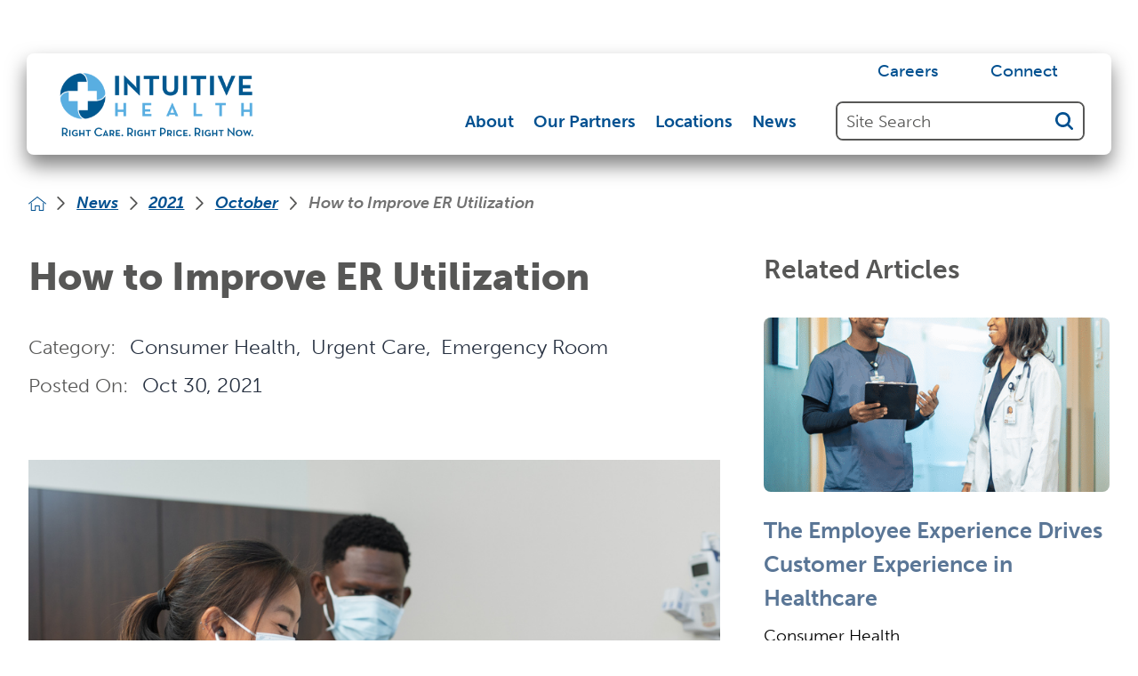

--- FILE ---
content_type: text/html; charset=utf-8
request_url: https://www.iheruc.com/news/2021/october/how-to-improve-er-utilization/
body_size: 17538
content:
<!DOCTYPE html>
<html lang="en" xml:lang="en" xmlns="http://www.w3.org/1999/xhtml" data-anim="1" data-prlx="1" data-flr="1" data-i="x37dc20xp4z" data-is="jix55c_u1nm" data-gmap="AIzaSyD9RxIAFFpAdGvsN49rqOZLQbeZ6BSLoL4" data-sa="93Lb%2FW6OLc%2BgdQLDlGJOPSkQUXLan7MtS%2BZDuUplbJ23zqOAj4yVzin43BEP%2FLx8GtX%2FVZW2tryOAfX4EI4tNPGcjdgmtEAdUNYXJyul1lx3vkPaE3ZPeNoXDErWcxZs4rdyDvXy%2FyVMJIYeZileXME7NE3bsTUcVOzfmYlf4K8pB3A0">
<head>
	<script type="text/javascript" src="/cms/includes/xfe68wggbgd.2509161620371.js" defer data-require='["j/poly","j/modernizr","j/jquery","j/jquery.ui","j/ui.touch","j/ui.wheel","j/ui.draw","j/ui.mobile","j/timezone","static","j/jquery.cookie","extensions","uri","behaviors","c/scrollbar","c/loading","m/date","form","adapter","v/jwplayer","video","a/bootstrap","svg"]'></script>
	<title>How to Improve ER Utilization - Intuitive Health</title>
	<link rel="canonical" href="https://www.iheruc.com/news/2021/october/how-to-improve-er-utilization/"/>
	<meta content="text/html; charset=utf-8" http-equiv="Content-Type"/>
	<meta content="initial-scale=1" name="viewport"/>
	<meta http-equiv="X-UA-Compatible" content="IE=edge,chrome=1"/>
	<meta name="format-detection" content="telephone=no"/>
	<meta name="description" content="Improving ER utilization means better treatment outcomes for patients and efficiency within the emergency department. With Intuitive Health's hybrid ER and urgent care model, emergent utilization is improved and adjusted based on real-time data, offering an effective health care system."/>
	<meta property="og:type" content="website"/>
	<meta property="og:site_name" content="Intuitive Health"/>
	<meta property="og:url" content="https://www.iheruc.com/news/2021/october/how-to-improve-er-utilization/"/>
	<meta property="og:image" content="https://www.iheruc.com/images/system/blog/Blog-Feature-Image.1).png"/>
	<meta name="twitter:card" content="summary_large_image"/>
	<meta name="twitter:image" content="https://www.iheruc.com/images/system/blog/Blog-Feature-Image.1).png"/>
	<meta property="article:publisher" content="https://www.facebook.com/IHeruc/"/>
	<meta name="google-site-verification" content="4gSQ33MC6V1i-QlLInPaL514NXKieFSnTRwDXLYoU74"/>
	<meta name="audio-eye-hash" content="42930e645a1051bc0355522a6857492c"/>
	<script type="text/javascript">
(function(n){var t=n.Process||{},i=function(n){var t=+n;return isNaN(t)?n:t},u=function(n){return decodeURIComponent(n.replace(/\+/g,"%20"))},h=/\{(.+?)\}/g,c=window.location.hash&&window.location.hash[1]==="~"&&!/\bSPPC=./i.test(document.cookie||""),s=[],e=null,r=null,o=null,f=null;t.Page=function(n){for(var i=n.length;i--;)c?s.push(n[i]):t.Element(document.getElementById(n[i]))};t.Delayed=function(){var n,i;for(r=null;n=s.shift();)t.Element(document.getElementById(n));try{i=new CustomEvent("process.delayed",{bubbles:!0,cancelable:!0});document.documentElement.dispatchEvent(i)}catch(u){}};t.Element=function(n){if(n)switch(n.getAttribute("data-process")){case"if":t.If(n);break;case"replace":t.Replace(n);break;default:t.Fix(n)}};t.Replace=function(n){var i,f=n.parentNode,r=document.createTextNode(t.Get(n.getAttribute("data-replace"))),u=n.firstElementChild;u&&u.getAttribute&&(i=u.getAttribute("href"))&&i.substring(0,4)==="tel:"&&(i=document.createElement("a"),i.setAttribute("href","tel:"+r.data),i.appendChild(document.createTextNode(r.data)),r=i);f.insertBefore(r,n);f.removeChild(n)};t.Fix=function(n){var r,u,i,f=n.attributes.length,e=n.childNodes.length;if(n.nodeName==="SCRIPT"){n.parentNode.removeChild(n);return}while(f--)r=n.attributes[f],r.name.substring(0,13)=="data-replace-"&&(u=r.name.substring(13),n.setAttribute(u,t.Get(r.value)),n.removeAttribute(r.name));while(e--)i=n.childNodes[e],i.nodeType===3&&i.data&&i.data.indexOf("{")>=0&&(i.data=t.Get(i.data))};t.If=function(n){for(var i,u,f,e,o=n.parentNode,s=n.attributes.length,r=undefined;s--;){i=n.attributes[s];switch(i.name){case"field":r=t.Check(n,t.Get(i.value));break;case"nofield":r=!t.Check(n,t.Get(i.value))}if(r!==undefined)break}if(r)for(u=n.childNodes,f=0,e=u.length;f<e;f++)o.insertBefore(u[0],n);o.removeChild(n)};t.Check=function(n,r){for(var u,f,e=n.attributes.length;e--;){u=n.attributes[e];switch(u.name){case"equals":return r==t.Get(u.value);case"gt":case"greaterthan":case"morethan":return i(r)>i(t.Get(u.value));case"gte":return i(r)>=i(t.Get(u.value));case"lt":case"lessthan":case"lesserthan":return i(r)<i(t.Get(u.value));case"lte":return i(r)<=i(t.Get(u.value));case"ne":case"notequals":return r!=t.Get(u.value);case"contains":return f=t.Get(u.value),r.indexOf(f>=0);case"notcontains":return f=t.Get(u.value),!r.indexOf(f>=0);case"in":return f=t.Get(u.value),t.InArray(r,(""+f).split(","));case"notin":return f=t.Get(u.value),!t.InArray(r,(""+f).split(","));case"between":return f=t.Get(u.value).Split(","),f.length==2&&i(r)>=i(f[0])&&i(r)<=i(f[1])?!0:!1}}return!!r};t.InArray=function(n,t){for(var i=t.length;i--;)if(t[i]==n)return!0;return!1};t.Get=function(n){return n.replace(h,function(n,i){var r=i.split("/"),f=r.shift();return t.Data(f.split(":"),0,r[0])||u(r.shift()||"")})};t.Data=function(n,i,r){var u;switch(n[i].toLowerCase()){case"f":return t.Format(n[i+1],n,i+2,r);case"if":return t.Data(n,i+1)?n.pop():"";case"ifno":case"ifnot":return t.Data(n,i+1)?"":n.pop();case"q":case"querystring":return t.Query(n[i+1])||"";case"session":case"cookie":return t.Cookie(n[i+1])||"";case"number":return t.Number(n[i+1],r)||"";case"request":return u=t.Cookie("RWQ")||window.location.search,u&&u[0]==="?"&&n[i+1]&&n[i+1][0]!="?"&&(u=u.substr(1)),u;case"u":return t.UserData(n[i+1])||"";default:return""}};t.Format=function(n,i,r,u){var h,f,s,e,o;if(!n||r>i.length-1)return"";if(h=null,f=null,n=n.toLowerCase(),e=0,n=="binary")e=2;else if(r+1<i.length)switch(n){case"p":case"phone":case"p2":case"phone2":case"p3":case"phone3":i[r].indexOf("0")>=0&&(f=i[r],e=1);break;default:s=parseInt(i[r]);isNaN(s)||(h=s,e=1)}o=t.Data(i,r+e,u);switch(n){case"p":case"phone":return t.Phone(""+o,f);case"p2":case"phone2":return t.Phone(""+o,f||"000.000.0000");case"p3":case"phone3":return t.Phone(""+o,f||"000-000-0000");case"tel":return t.Phone(""+o,f||"0000000000")}};t.Phone=function(n,t){var u,i,f,r;if(!n)return"";if(u=n.replace(/\D+/g,""),u.length<10)return n;for(i=(t||"(000) 000-0000").split(""),f=0,r=0;r<i.length;r++)i[r]=="0"&&(f<u.length?i[r]=u[f++]:(i.splice(r,1),r--));return f==10&&u.length>10&&i.push(" x"+u.substring(10)),i.join("")};t.Query=function(n){var r,f,o,i,s;if(!e)for(e={},r=t.Cookie("RWQ")||window.location.search,f=r?r.substring(1).split("&"):[],o=f.length;o--;)i=f[o].split("="),s=u(i.shift()).toLowerCase(),e[s]=i.length?u(i.join("=")):null;return e[n.toLowerCase()]};t.Cookie=function(n){var f,i,o,e,t;if(!r)for(r={},f=document.cookie?document.cookie.split("; "):[],i=f.length;i--;){o=f[i].split("=");e=u(o.shift()).toLowerCase();t=o.join("=");switch(t[0]){case"#":r[e]=+t.substring(1);break;case":":r[e]=new Date(+t.substring(1));break;case"!":r[e]=t==="!!";break;case"'":r[e]=u(t.substring(1));break;default:r[e]=u(t)}}for(f=n.split("|"),i=0;i<f.length;i++)if(t=r[f[i].toLowerCase()],t)return t;return""};t.UserData=function(n){switch(n){case"DisplayName":return t.Cookie("U_DisplayName")||"";case"TimeOfDay":var r=new Date,i=r.getHours();return i>=17||i<5?"Evening":i<12?"Morning":"Afternoon"}};t.Number=function(n,i){var s,u,r,e;if(!i)return i;if(!o)for(o={},s=(t.Cookie("PHMAP")||"").split(","),e=0;e<s.length;e++)u=(s[e]||"").split("="),u.length===2&&(o[u[0]]=u[1]);return r=o[i],r&&r!=="0"||(r=i),f||(f={}),f[r]=1,r};t.Phones=function(){var n,t;if(f){n=[];for(t in f)f.hasOwnProperty(t)&&n.push(t);return n.join("|")}return null};n.Process=t;document.documentElement&&(document.documentElement.clientWidth<=1280||(t.Cookie("pref")&1)==1)&&(document.documentElement.className+=" minimize")})(this);
(function(n){window.rrequire||n(window)})(function(n){function b(i,r,u,f){var h,b,e,a,g,o,nt=(new Date).getTime(),p,c,l,w;if(((!s||nt-s>1e3)&&(st(),s=nt),!t[i])&&(h=k(i,f),h.length)){switch(h[0]){case"/common/js/j/jquery.js":case"/common/js/j/jquery.1.x.js":case"/common/js/j/jquery.2.x.js":h[0]=n.Modernizr&&n.Modernizr.canvas?"/common/js/j/jquery.2.x.js":"/common/js/j/jquery.1.x.js"}if(d(h),f==="css"?(e=n.document.createElement("link"),e.setAttribute("type","text/css"),e.setAttribute("rel","stylesheet"),a="href"):(e=n.document.createElement("script"),e.setAttribute("type","text/javascript"),e.setAttribute("async","async"),a="src",g=h.length<2||i[0]==="/"),i.indexOf("j/jquery")>=0)try{throw new Error("Jquery Require "+i);}catch(tt){for(console.log(tt.stack),p=[],c=arguments;c;)l=[],l.push.apply(l,c),p.push(l),w=c.callee.caller,c=w&&w.arguments;console.log(JSON.stringify(p))}o=h[0];o.substring(0,8)==="/common/"?o=v+o:o.substring(0,5)===rt&&(o=y+o);ot(e,i,f,g);e.setAttribute(a,o);b=n.document.head||n.document.body;b.appendChild(e)}}function ot(t,i,r,e){var s=function(){e?(n.register(i),l()):r==="css"&&(f[i]=!0,l())},o=function(){r==="js"&&console.log('error - "'+i+'" could not be loaded, rrequire will not fire.')};t.addEventListener?(t.addEventListener("load",s,!1),t.addEventListener("error",o,!1)):t.onload=t.onreadystatechange=function(n,r){var f=t.readyState;if(r||!f||/loaded|complete/.test(f)){if(f==="loaded"&&(t.children,t.readyState==="loading"&&(f="error")),t.onload=t.onreadystatechange=null,t=null,e&&f!=="error"){setTimeout(function(){var n=u[i];!n||n()?s():o();s=null;o=null},1);return}f==="error"?o():s();o=null;sucess=null}}}function st(){for(var t,r,u,i=document.querySelectorAll("script[src]"),n=0;n<i.length;n++)t=i[n],r=t.getAttribute("src"),u=t.getAttribute("data-require"),c(r,u,"js");for(i=document.querySelectorAll("link[rel='stylesheet'][href]"),n=0;n<i.length;n++)t=i[n],r=t.getAttribute("href"),u=t.getAttribute("data-require"),c(r,u,"css")}function k(t,i){var r=[];if(!t)return r;if(t.indexOf(n.location.origin)===0&&(t=t.substring(n.location.origin.length)),m=et.exec(t)){if(m[1])return r.push(t),r;if(m[2])return r.push(n.location.protocol+t),r;(m=/(.+?)\.\d{13}(\.\w{2,12})$/.exec(t))&&(t=m[1]+m[2]);r.push(t);(m=/^\/(common|cms)\/(admin\/|js\/|css\/)?(.+?)(\.js|\.css)$/.exec(t))&&(t=m[1]==="cms"?m[1]+"/"+(m[2]||"")+m[3]:m[2]==="admin/"?m[2]+m[3]:m[3],r.push(t))}else/^cms\//.test(t)?r.push("/"+t+"."+i):/^admin\//.test(t)?r.push("/common/"+t+"."+i):i==="js"?r.push("/common/js/"+t+"."+i):i==="css"&&r.push("/common/css/"+t+"."+i),r.push(t);return r}function c(n,i,r){var f,u;if(n&&!t[n]&&(f=k(n,r),d(f),i)){try{arr=it(i)}catch(e){return}for(len=arr&&arr.length,u=0;u<len;u++)c(arr[u],null,r)}}function d(n,i){for(var r,u=0;u<n.length;u++){r=n[u];switch(r){case"j/jquery":case"j/jquery.1.x":case"j/jquery.2.x":case"j/jquery.3.x":t["j/jquery"]=!0;t["j/jquery.1.x"]=!0;t["j/jquery.2.x"]=!0;t["j/jquery.3.x"]=!0;t["/common/js/j/jquery.js"]=!0;t["/common/js/j/jquery.1.x.js"]=!0;t["/common/js/j/jquery.2.x.js"]=!0;t["/common/js/j/jquery.3.x.js"]=!0;break;case"cms":case"cms-5":i==="css"?(t.cms=!0,t["cms-5"]=!0,t["/common/css/cms.css"]=!0,t["/common/css/cms-5.css"]=!0):t[r]=!0;break;default:t[r]=!0}}}function g(n){for(var t,i=n.length;i--;)if(t=n[i],t&&!f[t])return!1;return!0}function ht(){var t,n=r.length;for(e&&(clearTimeout(e),e=0);n--;)t=r[n],t[2]===!0&&r.splice(n,1);r.length===0&&document.documentElement.classList&&document.documentElement.classList.remove("requiring")}function l(){for(var t,i=0,u=r.length;i<u;)(t=r[i++],t[2]!==!0)&&g(t[0])&&(t[2]=!0,t[1](n.jQuery,n),e&&clearTimeout(e),e=setTimeout(ht,1))}function nt(n){var t;if(n){if(typeof n=="string")return[n.toLowerCase()];if(Array.isArray(n)){for(t=n.length;t--;)n[t]=(""+(n[t]||"")).toLowerCase();return n}return null}return null}function tt(n,t){for(var i,r,u=0;u<n.length;u++)if(i=h[n[u]],i){for(n.splice(u,1),u--,r=i[0].length;r--;)n.push(i[0][r]);if(i[1]&&t)for(r=i[1].length;r--;)t.push(i[1][r])}t&&t.length&&tt(t)}function ct(t){var r=0,i=function(){if(n.google&&n.google.maps)n.register(t);else if(++r>20)throw new Error("Unable to load google maps api script.");else setTimeout(i,250)};setTimeout(i,250)}var it=function(n,t){return(window.JSON2||JSON).parse(n,t)},i="/",o=".",a=":",v=i+i+"www.scorpioncms.com",rt=i+"cms"+i,y=i+i+window.location.host,f={},t={},r=[],e=0,p=document&&document.documentElement&&document.documentElement.getAttribute("data-gmap"),ut=p&&"&key="+p,w=Object.prototype,lt=w.toString,ft=w.hasOwnProperty,h={jquery:[["j/jquery","j/jquery.ui"]],behavior:[["behaviors"],["cms-behave"]],googlemap:[["https"+a+i+i+"maps.googleapis.com/maps/api/js?v=3&libraries=places&callback=registermap"+(ut||"")]],map:[["m/gmap"]],loading:[["c/loading2"],["cms-5"]],jwplayer:[[i+"common/js/v/jwplayer"+o+"js"]],tools:[["jquery","behavior","extensions","uri","chart","c/cms","c/scrollbar","loading","form"],["cms-tools","opensans"]],opensans:[["https"+a+i+i+"fonts.googleapis.com/css?family=Open+Sans:300,400italic,400,600,700|Montserrat:400,700"]],ckeditor:[[o+o+i+"ckeditor/ckeditor"]],ck:[["admin/ck/ckeditor"]],ace:[[i+i+"cdnjs.cloudflare.com/ajax/libs/ace/1.4.11/ace"+o+"js"]],weather:[["m/weather"]],cookie:[["j/jquery.cookie"]],form2:[["admin/js/form","admin/js/poly"]]},u={"j/jquery":function(){return!!n.jQuery},"j/jquery.1.x":function(){return!!n.jQuery},"j/jquery.2.x":function(){return!!n.jQuery},"j/jquery.3.x":function(){return!!n.jQuery},"j/jquery.ui":function(){return!!(n.jQuery&&n.jQuery.widget)},"j/jquery.cookie":function(){return!!(n.jQuery&&n.jQuery.cookie)},"j/poly":function(){return!!(n.Element&&n.Element.prototype&&n.Element.prototype.scrollIntoViewport)},googlemap:function(){return!!(n.google&&n.google.maps)},jwplayer:function(){return!!n.jwplayer},ckeditor:function(){return!!n.CKEDITOR},ace:function(){return!!n.ace},weather:function(){return!!(n.jQuery&&n.jQuery.weather)}},et=/^(https?:)?(\/\/([\w\-\.]+))?(\/.+)/i,s;(function(){var n;for(var t in u)ft.call(u,t)&&(n=h[t],n&&n[0]&&n[0][0]&&(u[n[0][0]]=u[t]))})();Array.isArray||(Array.isArray=function(n){return Object.prototype.toString.call(n)==="[object Array]"});Function.isFunction||(Function.isFunction=function(n){return Object.prototype.toString.call(n)==="[object Function]"});s=null;n.registerLoading=function(n){t[n]=!0};n.register=function(n){n&&typeof n=="string"&&(t[n]=!0,f[n]=!0,l())};n.registermap=function(){var n=h.googlemap[0][0];register(n)};n.rrequire=function(i,e,o){var a,h,v,c,s,y,l;if(i=nt(i),i){for(Function.isFunction(o)&&(a=o,o=e,e=a,a=null),o=nt(o),o||(o=[]),tt(i,o),h=i.length,v=!0;h--;)if((c=i[h],c)&&(s=c.toLowerCase(),!f[s])){if(y=u[s],y&&y()){f[s]=!0;continue}if(v=!1,!t[s]){if(s.indexOf("maps.googleapis.com")!==-1&&document.querySelector("script[src*='maps.googleapis.com']")){ct(s);continue}b(c,"script","src","js")}}for(h=0;h<o.length;)(l=o[h],l)&&(s=l.toLowerCase(),f[s]||b(l,"link","href","css"),h++);Function.isFunction(e)&&(v||g(i)?e(n.jQuery,n):r.push([i,e,!1]))}};n.rrequire.setBase=function(n){v=n};n.rrequire.setHost=function(n){y=n};n.rrequire.setDetect=function(n,t){n&&typeof n=="string"&&Function.isFunction(t)&&(u[n]=t)};n.rrequire.getLoading=function(){var n=Object.keys(t);return n.sort(),console.log(JSON.stringify(n,null,"\t"))};n.require||(n.require=n.rrequire)});
</script>
	<link rel="stylesheet" type="text/css" href="/cms/includes/dox2u_ywtkx.2412171244524.css" data-require='["cms","cms-behave"]'/>
	<script>(function(){
var cook = /(?:^|\b)COOK=(.+?)(?:$|;)/.exec( document.cookie )?.[1];
var analytics;
var marketing;
if(cook==='YES'){analytics=true;marketing=true;}
else if(cook==='NO!'){analytics=false;marketing=false;}
else if(cook==='ANALYTICS'){analytics=true;marketing=false;}
else if(cook==='MARKETING'){analytics=false;marketing=true;}
else{analytics=true;marketing=navigator.globalPrivacyControl||window.doNotSell?false:true;}
window.$consentState={analytics,marketing};
})();</script>
<script type="module" src="/common/usc/p/manage-cookies.js"></script>
</head>
<body style="opacity:0" class="how-to-improve-er-utilization-page news-branch sub system" data-config="_hxwu3xh.gwu\rpzeugrh.9vs\t95n07ss.vtw\f96p54cg.j4k" data-id="18183741" data-s="35" data-i="385624" data-p="132" data-fk="1352847">
<header id="HeaderZone"><div class="access-options access-menu v1" id="AccessibilityOptionsQS" universal_="true">
	
	
	<div class="access-btn open-btn flex-middle-center" title="Open the accessibility options menu"><svg viewBox="0 0 36 36"><path d="M3.37 27.6L32.63 27.6C34.516 27.6 36 29.05 36 30.8C36 32.55 34.474 34 32.63 34L3.37 34C1.484 34 0 32.55 0 30.8C0 29.05 1.528 27.6 3.37 27.6ZM3.37 14.8L23.64 14.8C25.528 14.8 27.012 16.25 27.012 18C27.012 19.75 25.528 21.2 23.64 21.2L3.37 21.2C1.484 21.2 0 19.75 0 18C0 16.25 1.528 14.8 3.37 14.8ZM32.676 8.4L3.37 8.4C1.484 8.4 0 6.95 0 5.2C0 3.45 1.526 2 3.37 2L32.63 2C34.516 2 36 3.45 36 5.2C36 6.95 34.516 8.4 32.676 8.4L32.676 8.4Z"></path></svg> <span>Open Accessibility Menu</span></div>
	<div class="flex-middle-between top-info">
		<svg class="accessibility" viewBox="0 0 36 36"><path d="M502.7 0a84.3 84.3 0 1 1-84.3 84.3A84.6 84.6 114.1 0 1 502.7 0ZM868.6 272.7L617.5 304.2v251.4L739.2 960.7a47.2 47.2 0 0 1-34.4 57.6A46.7 46.7 114.1 0 1 647.9 987.4L522.5 616.5H484.3L369.5 993.8a47 47 0 0 1-61.6 26.7a49.1 49.1 0 0 1-29.6-61.9L383.7 560.4V304.2L152.3 272.7A41.9 41.9 114.1 0 1 114.1 226.3A43.8 43.8 114.1 0 1 161.4 186.8L442.4 210.8h123.3L865.1 186.8a43.2 43.2 0 0 1 3.5 86.5Z"></path></svg>
	</div>
	<ul>
		<li>
			<button class="flex-" data-action="content"><svg viewBox="0 0 36 36"><path d="M12.706 23.824L12.706 20.647L36 20.647L36 23.824L12.706 23.824ZM0 12.177L36 12.177L36 15.353L0 15.353L0 12.177ZM27.529 3.706L36 3.706L36 6.882L27.529 6.882L27.529 3.706ZM0 3.706L23.294 3.706L23.294 6.882L0 6.882L0 3.706ZM8.471 23.824L0 23.824L0 20.647L8.471 20.647L8.471 23.824ZM19.059 32.294L0 32.294L0 29.118L19.059 29.118L19.059 32.294Z"></path></svg> Skip to Content</button>
		</li>
		<li>
			<button class="flex-" data-action="menu"><svg viewBox="0 0 36 36"><path d="M7.412 31.235L7.412 28.059L36 28.059L36 31.235L7.412 31.235ZM7.412 16.412L36 16.412L36 19.588L7.412 19.588L7.412 16.412ZM7.412 4.764L36 4.764L36 7.941L7.412 7.941L7.412 4.764ZM0 28.059L4.235 28.059L4.235 31.235L0 31.235L0 28.059ZM0 16.412L4.235 16.412L4.235 19.588L0 19.588L0 16.412ZM0 4.764L4.235 4.764L4.235 7.941L0 7.941L0 4.764Z"></path></svg> Skip to Menu</button>
		</li>
		<li>
			<button class="flex-" data-action="largeText"><svg viewBox="0 0 36 36"><path d="M31.2 17.404L31.2 12.604L28.8 12.604L28.8 17.404L24 17.404L24 19.804L28.8 19.804L28.8 24.604L31.2 24.604L31.2 19.804L36 19.804L36 17.404L31.2 17.404ZM26.4 1.804L0.01 1.796L0 5.404L10.8 5.404L10.8 34.204L14.4 34.204L14.4 5.404L26.4 5.404L26.4 1.804Z"></path></svg> Increase Text Size</button>
		</li>
		<li>
			<button class="flex- clear-btn" data-action="clear">Clear All <svg viewBox="0 0 36 36"><path d="M21.179 14.82L21.179 29.644L23.297 29.644L23.297 14.82L21.179 14.82ZM16.939 14.828L16.939 29.653L19.057 29.653L19.057 14.828L16.939 14.828ZM12.706 14.82L12.706 29.644L14.823 29.644L14.823 14.82L12.706 14.82ZM8.468 10.587L27.53 10.587L27.53 33.88L8.468 33.88L8.468 10.587ZM6.35 6.351L29.65 6.351L29.65 8.473L28.699 8.473C28.663 8.471 28.627 8.469 28.591 8.469L7.409 8.469C7.373 8.469 7.337 8.471 7.301 8.473L6.35 8.473L6.35 6.351ZM12.706 2.118L23.297 2.118L23.294 4.233L12.706 4.233L12.706 2.118ZM11.645 0C11.365 0 11.096 0.11 10.897 0.309C10.696 0.508 10.588 0.779 10.588 1.061L10.588 4.233L5.291 4.233C5.01 4.233 4.743 4.346 4.542 4.542C4.342 4.742 4.232 5.01 4.232 5.292L4.232 9.532C4.232 10.116 4.709 10.587 5.291 10.587L6.35 10.587L6.35 34.939C6.35 35.523 6.825 36 7.409 36L28.591 36C29.175 36 29.65 35.523 29.65 34.939L29.65 10.587L30.707 10.587C31.291 10.587 31.766 10.116 31.768 9.532L31.768 5.292C31.768 5.01 31.658 4.742 31.456 4.542C31.257 4.346 30.988 4.233 30.707 4.233L25.412 4.233L25.412 1.061C25.412 0.779 25.304 0.508 25.103 0.309C24.904 0.11 24.635 0 24.353 0L11.645 0Z"></path></svg></button>
		</li>
	</ul>
	<div class="access-btn close-btn">
		<svg title="Close the accessibility options menu" viewBox="0 0 36 36"><path d="M26.618 28.29L25.14 29.751L15.549 20.246L15.549 20.246L14.073 18.783L15.549 17.321L15.549 17.321L25.14 7.813L26.618 9.274L17.025 18.783L26.618 28.29ZM10.956 34.436L26.608 34.436L26.608 36L9.392 36L9.392 34.436L9.392 1.564L9.392 0L26.608 0L26.608 1.564L10.956 1.564L10.956 34.436Z"></path></svg> <span>Hide</span>
	</div>
</div><form id="Form_HeaderAreaV1" method="post" enctype="multipart/form-data" action="/news/2021/october/how-to-improve-er-utilization/" data-search="1">
<input type="hidden" name="_m_" value="HeaderAreaV1">
<div class="header-area v1" universal_="true" id="HeaderAreaV1" data-header="true" data-show-hide="true">
	
	
	
	
	
	<div class="sticky-box">
		<div class="main wide flex-between-middle">
			<nav class="mobile-nav flex-between-stretch">
				<a href="/site-search/" class="third item-1">
					<div class="icon-cont"><svg viewBox="0 0 36 36"><use href="/cms/svg/site/icon_search.36.svg"></use></svg></div>
					<span>Search</span>
				</a>
				<a href="/connect/" class="third item-2">
					<div class="icon-cont"><svg role="presentation" viewBox="0 0 36 36"><use href="/cms/svg/site/icon_contact.36.svg"></use></svg></div>
					<span>Contact</span> 
				</a>
				<a href="javascript:void(0)" class="third menu-btn desktop" data-role="btn">
					<div class="menu-icon">
						<span></span>
						<span></span>
						<span></span>
					</div>
					<span>Menu</span>
				</a>
			</nav>
			<a class="top-logo" href="/"><img alt="Intuitive Health" src="[data-uri]" title="Intuitive Health" data-src="/images/assets/logo.png"></a>
			<div class="header-box auto">
				<a class="menu-btn mm-open mobile" role="button" href="javascript:void(0);" aria-label="Toggle Mobile Menu" data-role="btn">
					<span></span>
					<span></span>
					<span></span>
				</a>
				<div class="top-bar flex-middle-end">
					<nav class="secondary-nav">
						<ul class="flex-middle">
							<li>
							<a href="https://careers.iheruc.com/">Careers</a>
                        	
							</li><li>
							<a href="/connect/">Connect</a>
                        	
							</li>
						</ul>
					</nav>
				</div>
				<div class="nav-bar flex-middle-between">
					<nav class="top-nav stretch flex-row el-tab-box full" id="HeaderV1TopNav" data-role="panel" data-closing="true">
						<ul class="desktop-nav flex-row-end full" role="menubar" aria-label="Top Navigation">
							<li class=" flex-row children about" role="menuitem">
								<a class="flex-middle-center" href="/about/">About</a>
                    			
								
										<span class="el-tab" aria-label="Open child menu of About"><svg viewBox="0 0 36 36"><use data-href="/cms/svg/site/jix55c_u1nm.36.svg#caret_right"></use></svg></span>
										<div class="fly-out wide el-panel" data-role="fly-nav">
											<div class="ui-scroll">
												<ul class=" flex-wrap-middle-between">
												<li class=" level-1 benefits-of-dual-model-er-urgent-care full  flex-spaced-wrap" role="menuitem">
													<a href="/about/benefits-of-dual-model-er-urgent-care/" class="four-fifths">Benefits of Dual Model ER & Urgent Care</a>
													
												</li><li class=" level-1 center-of-excellence full  flex-spaced-wrap" role="menuitem">
													<a href="/about/center-of-excellence/" class="four-fifths">Center of Excellence</a>
													
												</li><li class=" level-1 meet-the-team full el-tab-box flex-spaced-wrap" role="menuitem">
													<a href="/about/meet-the-team/" class="four-fifths">Meet the Team</a>
													
														<span class="el-tab  fifth" aria-label="Open child menu of Meet the Team">
															<svg viewBox="0 0 36 36"><use data-href="/cms/svg/site/jix55c_u1nm.36.svg#caret_right"></use></svg>
														</span>
														<ul class="full el-panel sld pd_h-20 bg-bx ulk-bg" role="menu">
															<li class="" role="menuitem">
																<a class="blk pd_tp-20 pd_bt-20 clr-swp" href="/about/meet-the-team/?CategoryID=1183" target="">Board of Directors</a>
															</li><li class="" role="menuitem">
																<a class="blk pd_tp-20 pd_bt-20 clr-swp" href="/about/meet-the-team/?CategoryID=1184" target="">Intuitive Health Executive Team</a>
															</li>
														</ul>
													
												</li>
											</ul>
											</div>
										</div>
									
							</li><li class=" flex-row children our-partners" role="menuitem">
								<a class="flex-middle-center" href="/our-partners/">Our Partners</a>
                    			
								
										<span class="el-tab" aria-label="Open child menu of Our Partners"><svg viewBox="0 0 36 36"><use data-href="/cms/svg/site/jix55c_u1nm.36.svg#caret_right"></use></svg></span>
										<div class="fly-out wide el-panel" data-role="fly-nav">
											<div class="ui-scroll">
												<ul class=" flex-wrap-middle-between">
												<li class=" level-1 arizona full el-tab-box flex-spaced-wrap" role="menuitem">
													<a href="/our-partners/arizona/" class="four-fifths">Arizona</a>
													
														<span class="el-tab  fifth" aria-label="Open child menu of Arizona">
															<svg viewBox="0 0 36 36"><use data-href="/cms/svg/site/jix55c_u1nm.36.svg#caret_right"></use></svg>
														</span>
														<ul class="full el-panel sld pd_h-20 bg-bx ulk-bg" role="menu">
															<li class="" role="menuitem">
																<a class="blk pd_tp-20 pd_bt-20 clr-swp" href="/our-partners/arizona/honorhealth/" target="">HonorHealth</a>
															</li>
														</ul>
													
												</li><li class=" level-1 delaware full el-tab-box flex-spaced-wrap" role="menuitem">
													<a href="/our-partners/delaware/" class="four-fifths">Delaware</a>
													
														<span class="el-tab  fifth" aria-label="Open child menu of Delaware">
															<svg viewBox="0 0 36 36"><use data-href="/cms/svg/site/jix55c_u1nm.36.svg#caret_right"></use></svg>
														</span>
														<ul class="full el-panel sld pd_h-20 bg-bx ulk-bg" role="menu">
															<li class="" role="menuitem">
																<a class="blk pd_tp-20 pd_bt-20 clr-swp" href="/our-partners/delaware/bayhealth/" target="">Bayhealth</a>
															</li>
														</ul>
													
												</li><li class=" level-1 florida full el-tab-box flex-spaced-wrap" role="menuitem">
													<a href="/our-partners/florida/" class="four-fifths">Florida</a>
													
														<span class="el-tab  fifth" aria-label="Open child menu of Florida">
															<svg viewBox="0 0 36 36"><use data-href="/cms/svg/site/jix55c_u1nm.36.svg#caret_right"></use></svg>
														</span>
														<ul class="full el-panel sld pd_h-20 bg-bx ulk-bg" role="menu">
															<li class="" role="menuitem">
																<a class="blk pd_tp-20 pd_bt-20 clr-swp" href="/our-partners/florida/baptist-health-care/" target="">Baptist Health Care</a>
															</li><li class="" role="menuitem">
																<a class="blk pd_tp-20 pd_bt-20 clr-swp" href="/our-partners/florida/uf-health-central-florida/" target="">UF Health | Central Florida</a>
															</li><li class="" role="menuitem">
																<a class="blk pd_tp-20 pd_bt-20 clr-swp" href="/our-partners/florida/uf-health-jacksonville/" target="">UF Health | Jacksonville</a>
															</li>
														</ul>
													
												</li><li class=" level-1 indiana full el-tab-box flex-spaced-wrap" role="menuitem">
													<a href="/our-partners/indiana/" class="four-fifths">Indiana</a>
													
														<span class="el-tab  fifth" aria-label="Open child menu of Indiana">
															<svg viewBox="0 0 36 36"><use data-href="/cms/svg/site/jix55c_u1nm.36.svg#caret_right"></use></svg>
														</span>
														<ul class="full el-panel sld pd_h-20 bg-bx ulk-bg" role="menu">
															<li class="" role="menuitem">
																<a class="blk pd_tp-20 pd_bt-20 clr-swp" href="/our-partners/indiana/riverview-health/" target="">Riverview Health</a>
															</li><li class="" role="menuitem">
																<a class="blk pd_tp-20 pd_bt-20 clr-swp" href="/our-partners/indiana/deaconess/" target="">Deaconess</a>
															</li>
														</ul>
													
												</li><li class=" level-1 kentucky full el-tab-box flex-spaced-wrap" role="menuitem">
													<a href="/our-partners/kentucky/" class="four-fifths">Kentucky</a>
													
														<span class="el-tab  fifth" aria-label="Open child menu of Kentucky">
															<svg viewBox="0 0 36 36"><use data-href="/cms/svg/site/jix55c_u1nm.36.svg#caret_right"></use></svg>
														</span>
														<ul class="full el-panel sld pd_h-20 bg-bx ulk-bg" role="menu">
															<li class="" role="menuitem">
																<a class="blk pd_tp-20 pd_bt-20 clr-swp" href="/our-partners/kentucky/baptist-health/" target="">Baptist Health</a>
															</li>
														</ul>
													
												</li><li class=" level-1 new-mexico full  flex-spaced-wrap" role="menuitem">
													<a href="/our-partners/new-mexico/" class="four-fifths">New Mexico</a>
													
												</li><li class=" level-1 ohio full el-tab-box flex-spaced-wrap" role="menuitem">
													<a href="/our-partners/ohio/" class="four-fifths">Ohio</a>
													
														<span class="el-tab  fifth" aria-label="Open child menu of Ohio">
															<svg viewBox="0 0 36 36"><use data-href="/cms/svg/site/jix55c_u1nm.36.svg#caret_right"></use></svg>
														</span>
														<ul class="full el-panel sld pd_h-20 bg-bx ulk-bg" role="menu">
															<li class="" role="menuitem">
																<a class="blk pd_tp-20 pd_bt-20 clr-swp" href="/our-partners/ohio/promedica/" target="">ProMedica</a>
															</li>
														</ul>
													
												</li><li class=" level-1 oklahoma full el-tab-box flex-spaced-wrap" role="menuitem">
													<a href="/our-partners/oklahoma/" class="four-fifths">Oklahoma</a>
													
														<span class="el-tab  fifth" aria-label="Open child menu of Oklahoma">
															<svg viewBox="0 0 36 36"><use data-href="/cms/svg/site/jix55c_u1nm.36.svg#caret_right"></use></svg>
														</span>
														<ul class="full el-panel sld pd_h-20 bg-bx ulk-bg" role="menu">
															<li class="" role="menuitem">
																<a class="blk pd_tp-20 pd_bt-20 clr-swp" href="/our-partners/oklahoma/ou-health/" target="">OU Health</a>
															</li>
														</ul>
													
												</li><li class=" level-1 south-carolina full  flex-spaced-wrap" role="menuitem">
													<a href="/our-partners/south-carolina/" class="four-fifths">South Carolina</a>
													
												</li><li class=" level-1 texas full el-tab-box flex-spaced-wrap" role="menuitem">
													<a href="/our-partners/texas/" class="four-fifths">Texas</a>
													
														<span class="el-tab  fifth" aria-label="Open child menu of Texas">
															<svg viewBox="0 0 36 36"><use data-href="/cms/svg/site/jix55c_u1nm.36.svg#caret_right"></use></svg>
														</span>
														<ul class="full el-panel sld pd_h-20 bg-bx ulk-bg" role="menu">
															<li class="" role="menuitem">
																<a class="blk pd_tp-20 pd_bt-20 clr-swp" href="/our-partners/texas/legacy-er-urgent-care/" target="">Legacy ER & Urgent Care</a>
															</li><li class="" role="menuitem">
																<a class="blk pd_tp-20 pd_bt-20 clr-swp" href="/our-partners/texas/premier-er-urgent-care/" target="">Premier ER & Urgent Care </a>
															</li>
														</ul>
													
												</li><li class=" level-1 virginia full el-tab-box flex-spaced-wrap" role="menuitem">
													<a href="/our-partners/virginia/" class="four-fifths">Virginia</a>
													
														<span class="el-tab  fifth" aria-label="Open child menu of Virginia">
															<svg viewBox="0 0 36 36"><use data-href="/cms/svg/site/jix55c_u1nm.36.svg#caret_right"></use></svg>
														</span>
														<ul class="full el-panel sld pd_h-20 bg-bx ulk-bg" role="menu">
															<li class="" role="menuitem">
																<a class="blk pd_tp-20 pd_bt-20 clr-swp" href="/our-partners/virginia/vhc-health/" target="">VHC Health</a>
															</li>
														</ul>
													
												</li><li class=" level-1 washington full el-tab-box flex-spaced-wrap" role="menuitem">
													<a href="/our-partners/washington/" class="four-fifths">Washington</a>
													
														<span class="el-tab  fifth" aria-label="Open child menu of Washington">
															<svg viewBox="0 0 36 36"><use data-href="/cms/svg/site/jix55c_u1nm.36.svg#caret_right"></use></svg>
														</span>
														<ul class="full el-panel sld pd_h-20 bg-bx ulk-bg" role="menu">
															<li class="" role="menuitem">
																<a class="blk pd_tp-20 pd_bt-20 clr-swp" href="/our-partners/washington/virginia-mason-franciscan-health/" target="">Virginia Mason Franciscan Health</a>
															</li>
														</ul>
													
												</li>
											</ul>
											</div>
										</div>
									
							</li><li class=" flex-row  locations" role="menuitem">
								<a class="flex-middle-center" href="/locations/">Locations</a>
                    			
								
							</li><li class="selected flex-row children news" role="menuitem">
								<a class="flex-middle-center" href="/news/">News</a>
                    			
								
										<span class="el-tab" aria-label="Open child menu of News"><svg viewBox="0 0 36 36"><use data-href="/cms/svg/site/jix55c_u1nm.36.svg#caret_right"></use></svg></span>
										<div class="fly-out wide el-panel" data-role="fly-nav">
											<div class="ui-scroll">
												<ul class=" flex-wrap-middle-between">
												<li class=" level-1 2025 full el-tab-box flex-spaced-wrap" role="menuitem">
													<a href="/news/2025/" class="four-fifths">2025</a>
													
														<span class="el-tab  fifth" aria-label="Open child menu of 2025">
															<svg viewBox="0 0 36 36"><use data-href="/cms/svg/site/jix55c_u1nm.36.svg#caret_right"></use></svg>
														</span>
														<ul class="full el-panel sld pd_h-20 bg-bx ulk-bg" role="menu">
															<li class="" role="menuitem">
																<a class="blk pd_tp-20 pd_bt-20 clr-swp" href="/news/2025/august/" target="">August</a>
															</li><li class="" role="menuitem">
																<a class="blk pd_tp-20 pd_bt-20 clr-swp" href="/news/2025/july/" target="">July</a>
															</li><li class="" role="menuitem">
																<a class="blk pd_tp-20 pd_bt-20 clr-swp" href="/news/2025/june/" target="">June</a>
															</li>
														</ul>
													
												</li><li class=" level-1 2024 full el-tab-box flex-spaced-wrap" role="menuitem">
													<a href="/news/2024/" class="four-fifths">2024</a>
													
														<span class="el-tab  fifth" aria-label="Open child menu of 2024">
															<svg viewBox="0 0 36 36"><use data-href="/cms/svg/site/jix55c_u1nm.36.svg#caret_right"></use></svg>
														</span>
														<ul class="full el-panel sld pd_h-20 bg-bx ulk-bg" role="menu">
															<li class="" role="menuitem">
																<a class="blk pd_tp-20 pd_bt-20 clr-swp" href="/news/2024/october/" target="">October</a>
															</li><li class="" role="menuitem">
																<a class="blk pd_tp-20 pd_bt-20 clr-swp" href="/news/2024/august/" target="">August</a>
															</li><li class="" role="menuitem">
																<a class="blk pd_tp-20 pd_bt-20 clr-swp" href="/news/2024/july/" target="">July</a>
															</li><li class="" role="menuitem">
																<a class="blk pd_tp-20 pd_bt-20 clr-swp" href="/news/2024/june/" target="">June</a>
															</li><li class="" role="menuitem">
																<a class="blk pd_tp-20 pd_bt-20 clr-swp" href="/news/2024/april/" target="">April</a>
															</li>
														</ul>
													
												</li><li class=" level-1 2023 full el-tab-box flex-spaced-wrap" role="menuitem">
													<a href="/news/2023/" class="four-fifths">2023</a>
													
														<span class="el-tab  fifth" aria-label="Open child menu of 2023">
															<svg viewBox="0 0 36 36"><use data-href="/cms/svg/site/jix55c_u1nm.36.svg#caret_right"></use></svg>
														</span>
														<ul class="full el-panel sld pd_h-20 bg-bx ulk-bg" role="menu">
															<li class="" role="menuitem">
																<a class="blk pd_tp-20 pd_bt-20 clr-swp" href="/news/2023/october/" target="">October</a>
															</li><li class="" role="menuitem">
																<a class="blk pd_tp-20 pd_bt-20 clr-swp" href="/news/2023/april/" target="">April</a>
															</li><li class="" role="menuitem">
																<a class="blk pd_tp-20 pd_bt-20 clr-swp" href="/news/2023/march/" target="">March</a>
															</li><li class="" role="menuitem">
																<a class="blk pd_tp-20 pd_bt-20 clr-swp" href="/news/2023/february/" target="">February</a>
															</li><li class="" role="menuitem">
																<a class="blk pd_tp-20 pd_bt-20 clr-swp" href="/news/2023/january/" target="">January</a>
															</li>
														</ul>
													
												</li><li class=" level-1 2022 full el-tab-box flex-spaced-wrap" role="menuitem">
													<a href="/news/2022/" class="four-fifths">2022</a>
													
														<span class="el-tab  fifth" aria-label="Open child menu of 2022">
															<svg viewBox="0 0 36 36"><use data-href="/cms/svg/site/jix55c_u1nm.36.svg#caret_right"></use></svg>
														</span>
														<ul class="full el-panel sld pd_h-20 bg-bx ulk-bg" role="menu">
															<li class="" role="menuitem">
																<a class="blk pd_tp-20 pd_bt-20 clr-swp" href="/news/2022/december/" target="">December</a>
															</li><li class="" role="menuitem">
																<a class="blk pd_tp-20 pd_bt-20 clr-swp" href="/news/2022/november/" target="">November</a>
															</li><li class="" role="menuitem">
																<a class="blk pd_tp-20 pd_bt-20 clr-swp" href="/news/2022/october/" target="">October</a>
															</li><li class="" role="menuitem">
																<a class="blk pd_tp-20 pd_bt-20 clr-swp" href="/news/2022/september/" target="">September</a>
															</li><li class="" role="menuitem">
																<a class="blk pd_tp-20 pd_bt-20 clr-swp" href="/news/2022/august/" target="">August</a>
															</li><li class="" role="menuitem">
																<a class="blk pd_tp-20 pd_bt-20 clr-swp" href="/news/2022/july/" target="">July</a>
															</li><li class="" role="menuitem">
																<a class="blk pd_tp-20 pd_bt-20 clr-swp" href="/news/2022/june/" target="">June</a>
															</li><li class="" role="menuitem">
																<a class="blk pd_tp-20 pd_bt-20 clr-swp" href="/news/2022/may/" target="">May</a>
															</li><li class="" role="menuitem">
																<a class="blk pd_tp-20 pd_bt-20 clr-swp" href="/news/2022/april/" target="">April</a>
															</li><li class="" role="menuitem">
																<a class="blk pd_tp-20 pd_bt-20 clr-swp" href="/news/2022/march/" target="">March</a>
															</li><li class="" role="menuitem">
																<a class="blk pd_tp-20 pd_bt-20 clr-swp" href="/news/2022/february/" target="">February</a>
															</li><li class="" role="menuitem">
																<a class="blk pd_tp-20 pd_bt-20 clr-swp" href="/news/2022/january/" target="">January</a>
															</li>
														</ul>
													
												</li><li class="selected level-1 2021 full el-tab-box flex-spaced-wrap" role="menuitem">
													<a href="/news/2021/" class="four-fifths">2021</a>
													
														<span class="el-tab  fifth" aria-label="Open child menu of 2021">
															<svg viewBox="0 0 36 36"><use data-href="/cms/svg/site/jix55c_u1nm.36.svg#caret_right"></use></svg>
														</span>
														<ul class="full el-panel sld pd_h-20 bg-bx ulk-bg" role="menu">
															<li class="" role="menuitem">
																<a class="blk pd_tp-20 pd_bt-20 clr-swp" href="/news/2021/december/" target="">December</a>
															</li><li class="" role="menuitem">
																<a class="blk pd_tp-20 pd_bt-20 clr-swp" href="/news/2021/november/" target="">November</a>
															</li><li class="selected" role="menuitem">
																<a class="blk pd_tp-20 pd_bt-20 clr-swp" href="/news/2021/october/" target="">October</a>
															</li><li class="" role="menuitem">
																<a class="blk pd_tp-20 pd_bt-20 clr-swp" href="/news/2021/september/" target="">September</a>
															</li><li class="" role="menuitem">
																<a class="blk pd_tp-20 pd_bt-20 clr-swp" href="/news/2021/august/" target="">August</a>
															</li><li class="" role="menuitem">
																<a class="blk pd_tp-20 pd_bt-20 clr-swp" href="/news/2021/july/" target="">July</a>
															</li><li class="" role="menuitem">
																<a class="blk pd_tp-20 pd_bt-20 clr-swp" href="/news/2021/june/" target="">June</a>
															</li><li class="" role="menuitem">
																<a class="blk pd_tp-20 pd_bt-20 clr-swp" href="/news/2021/may/" target="">May</a>
															</li><li class="" role="menuitem">
																<a class="blk pd_tp-20 pd_bt-20 clr-swp" href="/news/2021/april/" target="">April</a>
															</li><li class="" role="menuitem">
																<a class="blk pd_tp-20 pd_bt-20 clr-swp" href="/news/2021/march/" target="">March</a>
															</li><li class="" role="menuitem">
																<a class="blk pd_tp-20 pd_bt-20 clr-swp" href="/news/2021/february/" target="">February</a>
															</li><li class="" role="menuitem">
																<a class="blk pd_tp-20 pd_bt-20 clr-swp" href="/news/2021/january/" target="">January</a>
															</li>
														</ul>
													
												</li><li class=" level-1 2020 full el-tab-box flex-spaced-wrap" role="menuitem">
													<a href="/news/2020/" class="four-fifths">2020</a>
													
														<span class="el-tab  fifth" aria-label="Open child menu of 2020">
															<svg viewBox="0 0 36 36"><use data-href="/cms/svg/site/jix55c_u1nm.36.svg#caret_right"></use></svg>
														</span>
														<ul class="full el-panel sld pd_h-20 bg-bx ulk-bg" role="menu">
															<li class="" role="menuitem">
																<a class="blk pd_tp-20 pd_bt-20 clr-swp" href="/news/2020/december/" target="">December</a>
															</li><li class="" role="menuitem">
																<a class="blk pd_tp-20 pd_bt-20 clr-swp" href="/news/2020/november/" target="">November</a>
															</li><li class="" role="menuitem">
																<a class="blk pd_tp-20 pd_bt-20 clr-swp" href="/news/2020/october/" target="">October</a>
															</li><li class="" role="menuitem">
																<a class="blk pd_tp-20 pd_bt-20 clr-swp" href="/news/2020/september/" target="">September</a>
															</li><li class="" role="menuitem">
																<a class="blk pd_tp-20 pd_bt-20 clr-swp" href="/news/2020/august/" target="">August</a>
															</li><li class="" role="menuitem">
																<a class="blk pd_tp-20 pd_bt-20 clr-swp" href="/news/2020/july/" target="">July</a>
															</li><li class="" role="menuitem">
																<a class="blk pd_tp-20 pd_bt-20 clr-swp" href="/news/2020/june/" target="">June</a>
															</li><li class="" role="menuitem">
																<a class="blk pd_tp-20 pd_bt-20 clr-swp" href="/news/2020/may/" target="">May</a>
															</li><li class="" role="menuitem">
																<a class="blk pd_tp-20 pd_bt-20 clr-swp" href="/news/2020/april/" target="">April</a>
															</li><li class="" role="menuitem">
																<a class="blk pd_tp-20 pd_bt-20 clr-swp" href="/news/2020/january/" target="">January</a>
															</li>
														</ul>
													
												</li><li class=" level-1 2019 full el-tab-box flex-spaced-wrap" role="menuitem">
													<a href="/news/2019/" class="four-fifths">2019</a>
													
														<span class="el-tab  fifth" aria-label="Open child menu of 2019">
															<svg viewBox="0 0 36 36"><use data-href="/cms/svg/site/jix55c_u1nm.36.svg#caret_right"></use></svg>
														</span>
														<ul class="full el-panel sld pd_h-20 bg-bx ulk-bg" role="menu">
															<li class="" role="menuitem">
																<a class="blk pd_tp-20 pd_bt-20 clr-swp" href="/news/2019/december/" target="">December</a>
															</li><li class="" role="menuitem">
																<a class="blk pd_tp-20 pd_bt-20 clr-swp" href="/news/2019/november/" target="">November</a>
															</li><li class="" role="menuitem">
																<a class="blk pd_tp-20 pd_bt-20 clr-swp" href="/news/2019/october/" target="">October</a>
															</li><li class="" role="menuitem">
																<a class="blk pd_tp-20 pd_bt-20 clr-swp" href="/news/2019/august/" target="">August</a>
															</li><li class="" role="menuitem">
																<a class="blk pd_tp-20 pd_bt-20 clr-swp" href="/news/2019/july/" target="">July</a>
															</li><li class="" role="menuitem">
																<a class="blk pd_tp-20 pd_bt-20 clr-swp" href="/news/2019/june/" target="">June</a>
															</li><li class="" role="menuitem">
																<a class="blk pd_tp-20 pd_bt-20 clr-swp" href="/news/2019/may/" target="">May</a>
															</li><li class="" role="menuitem">
																<a class="blk pd_tp-20 pd_bt-20 clr-swp" href="/news/2019/january/" target="">January</a>
															</li>
														</ul>
													
												</li><li class=" level-1 2018 full el-tab-box flex-spaced-wrap" role="menuitem">
													<a href="/news/2018/" class="four-fifths">2018</a>
													
														<span class="el-tab  fifth" aria-label="Open child menu of 2018">
															<svg viewBox="0 0 36 36"><use data-href="/cms/svg/site/jix55c_u1nm.36.svg#caret_right"></use></svg>
														</span>
														<ul class="full el-panel sld pd_h-20 bg-bx ulk-bg" role="menu">
															<li class="" role="menuitem">
																<a class="blk pd_tp-20 pd_bt-20 clr-swp" href="/news/2018/december/" target="">December</a>
															</li><li class="" role="menuitem">
																<a class="blk pd_tp-20 pd_bt-20 clr-swp" href="/news/2018/june/" target="">June</a>
															</li><li class="" role="menuitem">
																<a class="blk pd_tp-20 pd_bt-20 clr-swp" href="/news/2018/february/" target="">February</a>
															</li>
														</ul>
													
												</li><li class=" level-1 2017 full el-tab-box flex-spaced-wrap" role="menuitem">
													<a href="/news/2017/" class="four-fifths">2017</a>
													
														<span class="el-tab  fifth" aria-label="Open child menu of 2017">
															<svg viewBox="0 0 36 36"><use data-href="/cms/svg/site/jix55c_u1nm.36.svg#caret_right"></use></svg>
														</span>
														<ul class="full el-panel sld pd_h-20 bg-bx ulk-bg" role="menu">
															<li class="" role="menuitem">
																<a class="blk pd_tp-20 pd_bt-20 clr-swp" href="/news/2017/october/" target="">October</a>
															</li><li class="" role="menuitem">
																<a class="blk pd_tp-20 pd_bt-20 clr-swp" href="/news/2017/september/" target="">September</a>
															</li><li class="" role="menuitem">
																<a class="blk pd_tp-20 pd_bt-20 clr-swp" href="/news/2017/august/" target="">August</a>
															</li>
														</ul>
													
												</li><li class=" level-1 categories full el-tab-box flex-spaced-wrap" role="menuitem">
													<a href="/news/categories/" class="four-fifths">Categories</a>
													
														<span class="el-tab  fifth" aria-label="Open child menu of Categories">
															<svg viewBox="0 0 36 36"><use data-href="/cms/svg/site/jix55c_u1nm.36.svg#caret_right"></use></svg>
														</span>
														<ul class="full el-panel sld pd_h-20 bg-bx ulk-bg" role="menu">
															<li class="" role="menuitem">
																<a class="blk pd_tp-20 pd_bt-20 clr-swp" href="/news/categories/consumer-health/" target="">Consumer Health</a>
															</li><li class="" role="menuitem">
																<a class="blk pd_tp-20 pd_bt-20 clr-swp" href="/news/categories/emergency-room/" target="">Emergency Room</a>
															</li><li class="" role="menuitem">
																<a class="blk pd_tp-20 pd_bt-20 clr-swp" href="/news/categories/insurance/" target="">Insurance</a>
															</li><li class="" role="menuitem">
																<a class="blk pd_tp-20 pd_bt-20 clr-swp" href="/news/categories/news/" target="">News</a>
															</li><li class="" role="menuitem">
																<a class="blk pd_tp-20 pd_bt-20 clr-swp" href="/news/categories/press-release/" target="">Press Release</a>
															</li><li class="" role="menuitem">
																<a class="blk pd_tp-20 pd_bt-20 clr-swp" href="/news/categories/symptoms-treatment/" target="">Symptoms & Treatment</a>
															</li><li class="" role="menuitem">
																<a class="blk pd_tp-20 pd_bt-20 clr-swp" href="/news/categories/urgent-care/" target="">Urgent Care</a>
															</li>
														</ul>
													
												</li>
											</ul>
											</div>
										</div>
									
							</li>
						</ul>
					</nav>
					<div class="flex-between-middle box-cont">
						<div class="site-search-box ui-repeater" id="SiteSearch">
								<div class="search-input flex-row" data-item="i" data-key="">
									<label id="SearchLabel" for="SiteSearch_ITM0_C">Site Search</label>
									<input aria-labelledby="SearchLabel" placeholder="Site Search" type="search" id="SiteSearch_ITM0_C" class="ui-cms-input" name="SiteSearch$ITM0$C" value>
									<button title="Site Search" aria-label="Site Search" class="icon-btn flex-center-middle" type="submit" id="SiteSearch_ITM0_ctl02" name="SiteSearch$ITM0$ctl02" data-commandname="Search"><svg viewBox="0 0 36 36"><use data-href="/cms/svg/site/jix55c_u1nm.36.svg#hp_search"></use></svg></button>
								</div>
							</div>
					</div>
				</div>
			</div>
			<div class="mobile-box flex-between-middle">
				<a class="phone-link" href="tel:(469) 399-5000" id="HeaderAreaV1_1" data-replace-href="tel:{F:P:Cookie:PPCP1/(469)%20399-5000}"><span id="HeaderAreaV1_2" data-process="replace" data-replace="{F:P3:Cookie:PPCP1/469-399-5000}">469-399-5000</span></a>
			</div>
		</div>
	</div>
</div>
</form>
<script id="Process_HeaderAreaV1" type="text/javascript" style="display:none;">window.Process&&Process.Page(['Process_HeaderAreaV1','HeaderAreaV1_1','HeaderAreaV1_2']);</script>
</header>
<main id="MainZone"><div class="breadcrumb v2" id="BreadcrumbsButtonsQS" universal_="true">
	
	<div class="main">
		<div class="bread-container flex-wrap-start-middle system-style" id="BreadCrumb">
			<a aria-label="back to homepage" href="/" class="home-link flex-middle-center"><svg viewBox="0 0 36 36"><use href="/cms/svg/site/icon_home.36.svg "></use></svg></a>
			<span class="separator"><svg viewBox="0 0 36 36"><use href="/cms/svg/site/icon_caret_right.36.svg "></use></svg></span>
			<a class="link-style-1" href="/news/" target="">News</a><span class="separator"><svg viewBox="0 0 36 36"><use href="/cms/svg/site/icon_caret_right.36.svg "></use></svg></span><a class="link-style-1" href="/news/2021/" target="">2021</a><span class="separator"><svg viewBox="0 0 36 36"><use href="/cms/svg/site/icon_caret_right.36.svg "></use></svg></span><a class="link-style-1" href="/news/2021/october/" target="">October</a><span class="separator"><svg viewBox="0 0 36 36"><use href="/cms/svg/site/icon_caret_right.36.svg "></use></svg></span><span class="selected link-style-disabled">How to Improve ER Utilization</span>
		</div>
	</div>
</div><section id="TwoColSub" class="two-col-container sub-zone" universal_="true">
	<div class="main flex-spaced-between-top-block-1024">
		<div class="sub-zone content-zone" id="SubZoneLeft"><article class="system-style system-entry blog-details ui-repeater" id="BlogContentQS" itemscope="" itemtype="http://schema.org/BlogPosting" universal_="true" data-onvisible="visible" data-content="true">
	
	
	
	<h1 data-item="i" data-key="1352847">How to Improve ER Utilization</h1>
	<ul class="inline-items" data-item="i" data-key="1352847">
		<li class="categories-list flex-middle-wrap ui-repeater" id="BlogContentQS_ITM1352847_CategoryList">
			
				<strong class="label-style mar-r-1">Category: </strong>
				<span class="mar-r-tiny" data-item="i" data-key="2428444">
					<a href="/news/?CategoryID=183939">Consumer Health</a>, 
				</span><span class="mar-r-tiny" data-item="i" data-key="2428446">
					<a href="/news/?CategoryID=184425">Urgent Care</a>, 
				</span><span class="mar-r-tiny" data-item="i" data-key="2428445">
					<a href="/news/?CategoryID=184426">Emergency Room</a>
				</span>
			
		</li>
		
			<li class="flex-middle-wrap">
				<strong class="label-style mar-r-1">Posted On: </strong>
				<time>Oct 30, 2021</time>
			</li>
		
		
	</ul>
	
		<figure class="system-card ">
			
			
				
					<img loading="lazy" alt="How to Improve ER Utilization" src="[data-uri]" data-bg="/images/system/blog/Blog-Feature-Image.1).png">
				
				
			
		</figure>
	
	<div class="blog-content content-style" data-item="i" data-key="1352847">
		<h2>What Is ER Utilization?</h2><p>ER utilization or <a target="_blank" href="https://www.ncqa.org/hedis/measures/emergency-department-utilization/">emergency department utilization</a> (EDU) is an assessment of the actual rate of ER department usage or predicted usage rate. ERs are only meant to be utilized for emergent services, but sometimes people come in for treatment that is considered non-emergent. While emergency rooms will treat patients with non-emergent conditions, patients will pay emergency room prices when they receive such services.</p><p>ER utilization measurement is used to cut down on inappropriate ER usage. How can health care systems reduce the number of non-emergent patients to maximize the facilities&rsquo; usage for those deemed emergent?</p><p>ER utilization  <a target="_blank" href="https://www.ahrq.gov/research/findings/nhqrdr/chartbooks/carecoordination/measure2.html">is also evaluated</a> by observing signs of poor management, inadequate access to care or poor choices made by patients. Together, these factors put an undue strain on the entire health care system. When that burden is lifted, patients have an opportunity to receive suitable treatment options and a level of quality care that cannot be given in overrun and poorly operated emergency departments.</p><h3>Why Is ER Utilization Important?</h3><p><a target="_blank" href="https://www.healthcatalyst.com/success_stories/emergency-department-triage-mission-health">HealthCatalyst reported</a>, &ldquo;Overcrowding in the emergency department has been associated with increased inpatient mortality, increased length of stay (LOS) and increased costs for admitted patients. <a target="_blank" href="https://www.hospitalstats.org/ER-Wait-Time/">Emergency Department wait times</a> and &ldquo;left without being seen&rdquo; (LWBS) rates measuring the number of patients who presented to the Emergency Department but left before receiving a medical evaluation are two indicators of overcrowding.&rdquo;</p><p>Having an efficient and coordinated emergency room means better service and treatment optimization for patients with better outcomes. Emergency departments are best utilized for emergent conditions rather than non-emergent conditions. Understanding this delicate balance of appropriate care and optimal utilization is important when recording and evaluating statistical data on the flow of visitors and predicted visitors.</p><p>Measurement means hospitals can better serve their patients, have better outcomes and can cut down on the overall monetary burden placed upon the entire health care system by high-intensity care. By looking at ER utilization data, health care systems can assess and reassess processes and procedures to better maximize the performance of their emergency departments.</p><h3>How to Improve ER Utilization</h3><p>One of the most prominent reasons for inappropriate ER utilization is patients not knowing what level of care they need. <a target="_blank" href="https://www.ncbi.nlm.nih.gov/pmc/articles/PMC5599959/">Studies show</a> that when patients don&rsquo;t know if their condition requires emergency or urgent care services, they will most often choose the higher level of care. Coupled with the fact that the majority of healthcare systems don&rsquo;t offer urgent care options and only have emergency options, this results in poor ER utilization rates and an undue burden on hospital systems and patients.</p><p>Intuitive Health combines emergency room and urgent care under one roof. Patients only pay for the actual services needed. This takes the level of care guesswork out of the patient&rsquo;s hands. When a patient is assessed, an ER-trained staff member designates the patient as an urgent care patient or an emergency room patient. Consumers are part of the Intuitive Health process every step of the way and are made aware of the level of treatment recommended before treatment begins. Patients requiring care at the urgent care level will never be billed or categorized as ER patients and vice versa.</p><p>This combined model reduces ER overutilization and, in turn, reduces ER <a target="_blank" href="https://www.hospitalstats.org/ER-Wait-Time/">wait times</a>. It provides health care options for individuals who might forgo seeing a physician for seeking even the most basic level of care due to potentially high costs.</p><p>Simply put, Intuitive Health has changed the way patients find, receive and are charged for care with its dual emergency room and urgent care model. Intuitive Health has saved Americans and their employers millions in unnecessary ER bills, eliminating inappropriate emergency room utilization by converting unnecessary ER visits into urgent care visits billed at a lower rate.</p><p>If you&rsquo;d like to learn more about how Intuitive Health addresses ER utilization, visit <a href="/about/">https://www.iheruc.com/about-us/</a>. Learn more about how we care for our patients at https://www.iheruc.com/patients/. To find a location near you, visit <a href="/connect/">https://www.iheruc.com/connect/</a>.</p>
	</div>
	
	<span class="all-the-schema" style="display:none" data-item="i" data-key="1352847">
		<meta itemprop="datePublished" content="Oct 30, 2021"/>
		<meta itemprop="dateModified" content="Jul 27, 2022"/>
		<meta itemprop="headline" content="How to Improve ER Utilization"/>
		<meta itemprop="description" content="What Is ER Utilization? ER utilization or emergency department utilization (EDU) is an assessment of the actual rate of ER department usage or predicted usage rate. ERs are only meant to be utilized for emergent services, but sometimes people come in for treatment that is considered non-emergent. While emergency rooms will treat patients with non-emergent conditions, patients will pay emergency ..."/>
		<meta itemprop="mainEntityOfPage" content="http://www.iheruc.com/news/2021/october/how-to-improve-er-utilization/"/>
		
			<meta itemprop="image" content="http://www.iheruc.com/images/system/blog/Blog-Feature-Image.1).png"/>
		
		
		
		
			<meta itemprop="author" content="Intuitive Health"/>
		
		<span itemprop="publisher" itemscope="" itemtype="http://schema.org/Organization">
			<meta itemprop="name" content="Intuitive Health"/>
			<span itemprop="logo" itemscope="" itemtype="https://schema.org/ImageObject">
				<meta itemprop="url" content="http://www.iheruc.com/images/assets/logo.png"/>
				<meta itemprop="width" content="270"/>
				<meta itemprop="height" content="83"/>
			</span>
		</span>
	</span>
</article></div>
		<aside class="sub-zone side-zone" id="SubZoneRight"><section class="system-style no-padding related-blogs blogs ui-repeater" id="BlogRelatedPosts" universal_="true" data-onvisible="visible">
	
	<header data-item="i" data-key="">
		<strong class="title-style-3">Related Articles</strong>
	</header>
	<ul id="BlogRelatedPosts_ITM0_RelatedPostsList" class="system-cards items-3 ui-repeater" data-item="i" data-key="1481168">
		<li class="item-1 consumer-health" data-item="i" data-key="1481168">
			<a href="/news/2023/october/the-employee-experience-drives-customer-experien/">
				<figure role="presentation">
					<picture>
						
							<img loading="lazy" src="[data-uri]" alt="" data-src="/cms/thumbnails/00/830x415//images/blog/Blog-Feature-Image.png">
							<meta itemprop="image" content="http://www.iheruc.com/images/blog/Blog-Feature-Image.png"/>
						
						
					</picture>
					
				</figure>
				<strong class="title-style-5">The Employee Experience Drives Customer Experience in Healthcare</strong>
				<span class="note-style-1">Consumer Health</span>
				<span class="link-style-1">Continue Reading</span>
			</a>
		</li><li class="item-2 consumer-health" data-item="i" data-key="1475768">
			<a href="/news/2023/october/a-customer-centric-focus-in-healthcare/">
				<figure role="presentation">
					<picture>
						
							<img loading="lazy" src="[data-uri]" alt="" data-src="/cms/thumbnails/00/830x415//images/blog/Blog-Feature-Image.1).png">
							<meta itemprop="image" content="http://www.iheruc.com/images/blog/Blog-Feature-Image.1).png"/>
						
						
					</picture>
					
				</figure>
				<strong class="title-style-5">A Customer-Centric Focus in Healthcare</strong>
				<span class="note-style-1">Consumer Health</span>
				<span class="link-style-1">Continue Reading</span>
			</a>
		</li><li class="item-3 consumer-health" data-item="i" data-key="1422879">
			<a href="/news/2023/april/improving-the-patient-experience/">
				<figure role="presentation">
					<picture>
						
							<img loading="lazy" src="[data-uri]" alt="" data-src="/cms/thumbnails/00/830x415//images/blog/the-patient-experince.png">
							<meta itemprop="image" content="http://www.iheruc.com/images/blog/the-patient-experince.png"/>
						
						
					</picture>
					
				</figure>
				<strong class="title-style-5">Improving the Patient Experience</strong>
				<span class="note-style-1">Consumer Health</span>
				<span class="link-style-1">Continue Reading</span>
			</a>
		</li>
	</ul>
</section></aside>
	</div>
</section><section class="system-style blogs featured off-bg" id="FeaturedBlogs" universal_="true" data-onvisible="visible">
	
	
	<div class="main ui-repeater" id="FeaturedBlogsRepeater">
		<header class="mar-b-1">
			<h2 class="title-style-2">Featured Articles</h2>
		</header>
		<ul class="system-cards items-3">
			<li class="item-1  featured" data-item="i" data-key="1650090">
				<a href="/news/2025/july/intuitive-health-recognizes-outstanding-care-wit/">
				<figure role="presentation">
					<picture>
						
							<img loading="lazy" src="[data-uri]" alt="" data-src="/cms/thumbnails/00/830x415//images/blog/Legacy-Frisco-West-Team.jpg">
							<meta itemprop="image" content="http://www.iheruc.com/images/blog/Legacy-Frisco-West-Team.jpg"/>
						
						
					</picture>
					
						<span class="featured">
							<svg viewBox="0 0 36 36"><use data-href="/cms/svg/site/jix55c_u1nm.36.svg#star"></use></svg>
						</span>
					
				</figure>
				<strong class="title-style-5">Intuitive Health Recognizes ...</strong>
				<span class="note-style-1">Featured, Press Release</span>
				<p>PLANO, TX – Intuitive Health, the nationwide leader in combined emergency room and urgent care centers, has named the recipients of its 2025 Center of ...</p>
				 <span class="link-style-1">Continue Reading</span>
				</a>
			</li><li class="item-2  featured" data-item="i" data-key="1653850">
				<a href="/news/2025/july/baptist-health-breaks-ground-on-new-innovative-c/">
				<figure role="presentation">
					<picture>
						
							<img loading="lazy" src="[data-uri]" alt="" data-src="/cms/thumbnails/00/830x415//images/blog/Georgetown-Groundbreaking-Corey-07.1).jpg">
							<meta itemprop="image" content="http://www.iheruc.com/images/blog/Georgetown-Groundbreaking-Corey-07.1).jpg"/>
						
						
					</picture>
					
						<span class="featured">
							<svg viewBox="0 0 36 36"><use data-href="/cms/svg/site/jix55c_u1nm.36.svg#star"></use></svg>
						</span>
					
				</figure>
				<strong class="title-style-5">Baptist Health breaks ground on ...</strong>
				<span class="note-style-1">Featured, Press Release</span>
				<p>Georgetown, Ky. (July 21, 2025) - Baptist Health Kentucky, in partnership with Dallas-based Intuitive Health, today broke ground on its newest ...</p>
				 <span class="link-style-1">Continue Reading</span>
				</a>
			</li><li class="item-3  featured" data-item="i" data-key="1656548">
				<a href="/news/2025/july/baptist-health-unveils-new-er-and-urgent-care-ce/">
				<figure role="presentation">
					<picture>
						
							<img loading="lazy" src="[data-uri]" alt="" data-src="/cms/thumbnails/00/830x415//images/blog/Glenmary-Opening-95.jpg">
							<meta itemprop="image" content="http://www.iheruc.com/images/blog/Glenmary-Opening-95.jpg"/>
						
						
					</picture>
					
						<span class="featured">
							<svg viewBox="0 0 36 36"><use data-href="/cms/svg/site/jix55c_u1nm.36.svg#star"></use></svg>
						</span>
					
				</figure>
				<strong class="title-style-5">Baptist Health Unveils New ER and ...</strong>
				<span class="note-style-1">Featured, Press Release</span>
				<p>LOUISVILLE, KY (July 31, 2025) - Baptist Health, in partnership with Dallas-based Intuitive Health, officially cut the ribbon today on its newest ...</p>
				 <span class="link-style-1">Continue Reading</span>
				</a>
			</li>
		</ul>
	</div>
</section></main>
<footer id="FooterZone"><section class="footer v1" id="FooterV1" universal_="true" data-section="">
	
	
	<div class="main flex-center">
		<div class="footer-info flex-middle-between-spaced">
			<div class="schema-info third" itemscope="" itemtype="http://schema.org/MedicalOrganization">
				<div class="business-info">
					<div class="bottom-logo ui-repeater" id="FooterLogo">
						<a class="" href="/" data-item="i" data-key="62598">
							<img loading="lazy" alt="Intuitive Health" src="[data-uri]" title="Intuitive Health" data-src="/images/assets/footer-logo.png">
						</a>
					</div>
					<meta itemprop="name" content="Intuitive Health"/>
					<meta itemprop="description" content="Combined Emergency Room And Urgent Care"/>
					<meta itemprop="url" content="http://www.iheruc.com/"/>
					<meta itemprop="image" content="/images/assets/logo.png"/>
					<meta itemprop="telephone" content="469-399-5000" id="FooterV1_1" data-replace-content="{F:P3:Cookie:PPCP1/469-399-5000}"/>
				</div>
				<div class="location-info">
					<span itemprop="address" itemscope="" itemtype="http://schema.org/PostalAddress">
						<span itemprop="streetAddress">5700 Granite Parkway Building II
							
								Suite 455
							
						</span>
						<br>
						<span itemprop="addressLocality">Plano</span>,
						<span itemprop="addressRegion">TX </span>
						<span itemprop="postalCode">75024</span></span>
				</div>
				<div class="contact-info">
					<a class="phone-link" href="tel:1-469-399-5000" id="FooterV1_2" data-replace-href="tel:{F:P:1-000-000-0000:Cookie:PPCP1/1-469-399-5000}"><span><span id="FooterV1_3" data-process="replace" data-replace="{F:P3:Cookie:PPCP1/469-399-5000}">469-399-5000</span></span></a>
				</div>
			</div>
			<div class="link-cont three-fifths">
				<nav class="footer-nav" id="FooterV1Links">
				<ul class="flex-wrap">
					<li class="fourth">
						<a href="/about/">About</a>
                        
					</li><li class="fourth">
						<a href="/our-partners/">Our Partners</a>
                        
					</li><li class="fourth">
						<a href="https://careers.iheruc.com/">Careers</a>
                        
					</li><li class="fourth">
						<a href="/connect/">Connect</a>
                        
					</li><li class="fourth">
						<a href="/news/">News</a>
                        
					</li>
				</ul>
			</nav>
			<div class="btn-cont">
				<a href="/connect/" class="btn v1">Become A Partner Today</a>
			</div>
			</div>
			<ul class="social-info items-2 flex- ui-repeater" id="FooterSocial">
					<li class="item-1" data-item="i" data-key="73477">
						<div class="border-dark">
							<a class="flex-center-middle" aria-label="facebook link" href="https://www.facebook.com/IHeruc/" target="_blank" rel="nofollow noopener">
								<svg viewBox="0 0 36 36"><use href="/cms/svg/admin/b02chict1vf.36.svg#facebook"></use></svg>
							</a>
						</div>
					</li><li class="item-2" data-item="i" data-key="73479">
						<div class="border-dark">
							<a class="flex-center-middle" aria-label="linkedin link" href="https://www.linkedin.com/company/intuitivehealth/" target="_blank" rel="nofollow noopener">
								<svg viewBox="0 0 36 36"><use href="/cms/svg/admin/b02chict1vf.36.svg#linkedin"></use></svg>
							</a>
						</div>
					</li>
				</ul>
		</div>
	</div>
	<div class="ie-popup modal" id="IEPopup">
		<div class="bg"></div>
		<div class="container">
			<div class="modal-btn">
				x
			</div>
			<div class="content">
				<p class="icon">⚠</p>
				<p>Your browser is out of date. To get the full experience of this website,
					 please update to most recent version.</p>
			</div>
			<a href="http://browsehappy.com/" target="_blank" rel="nofollow noopener" class="btn v1 light">Update My Browser</a>
		</div>
	</div>
</section>
<script id="Process_FooterV1" type="text/javascript" style="display:none;">window.Process&&Process.Page(['Process_FooterV1','FooterV1_1','FooterV1_2','FooterV1_3']);</script>
<section class="scorp-footer-area v1 no-bg-image text-left" id="ScorpionFooterV1" universal_="true" data-section="">
	<div class="main flex-between-middle-wrap">
		<ul class="left-side flex-between-middle-wrap-block-500">
			<li>
				<span>Copyright &copy; 2026</span>
			</li>
			<li>
				<a href="/site-map/">Site Map</a>
			</li>
			<li>
				<a href="/privacy-policy/">Privacy Policy</a>
			</li>
			<li>
				<a href="/accessibility/">Accessibility</a>
			</li>
		</ul>
		<a class="scorp-link" href="https://www.scorpion.co/hospitals" target="_blank">
			<img src="[data-uri]" title="Scorpion Healthcare Marketing" alt="Scorpion Healthcare Marketing" data-src="/common/scorpion/logo/stack-gray.png">
		</a>
	</div>
</section></footer>

<noscript id="deferred-styles">
	<link rel="stylesheet" href="https://use.typekit.net/nxw5ulr.css"/>
</noscript>
<script>
var loadDeferredStyles = function() {
	var addStylesNode = document.getElementById('deferred-styles');
	var replacement = document.createElement('div');
	replacement.innerHTML = addStylesNode.textContent;
	document.body.appendChild(replacement)
	addStylesNode.parentElement.removeChild(addStylesNode);
};
var raf = requestAnimationFrame || mozRequestAnimationFrame ||
webkitRequestAnimationFrame || msRequestAnimationFrame;
if (raf) raf(function() { window.setTimeout(loadDeferredStyles, 0); });
else window.addEventListener('load', loadDeferredStyles);
</script>
<script type="text/javascript" src="/cms/includes/rgb5llqgt1_.2501140937126.js" defer data-require='["audioeye"]'></script>
<script type="text/javascript" src="https://analytics.scorpion.co/sa.js" defer></script>
<script type="text/javascript">rrequire('m/site-header',function(){$('#HeaderV1TopNav').siteHeader();});</script>
<script type="text/javascript">rrequire('m/tabbable',function(){$('#HeaderV1TopNav').tabbable();});</script>
<script type="text/javascript">rrequire('form',function(){$('#Form_HeaderAreaV1').html5form();});</script>
<script>
document.write=function(text){
  if(!text||!text.trim()){
	return;
  }
  var reg_script=/^(<script[^>]*?>)([\s\S]*?)<\/script>$/g;
  var m=reg_script.exec(text);
  if(m){
	var src=/\bsrc=["']([\s\S]+?)["']/g.exec(m[1]);
	var script=document.createElement('script');
	script.setAttribute('data-document-write','');
	document.body.appendChild(script);
	if(src){
	  script.src=src[1];
	}else{
	  script.innerHTML = m[2];
	}
  }else if(text.indexOf('<noscript')===-1){
	var parser=new DOMParser();
	var doc=parser.parseFromString(text,'text/html');
	while(doc.body.children.length){
	  document.body.appendChild(doc.body.firstElementChild);
	}
  }
};
(function(){
var list1=[];
var list2=[
	"%3C!--%20Google%20Tag%20Manager%20--%3E",
	"%0D%0A",
	"%3Cscript%3E(function(w%2Cd%2Cs%2Cl%2Ci)%7Bw%5Bl%5D%3Dw%5Bl%5D%7C%7C%5B%5D%3Bw%5Bl%5D.push(%7B'gtm.start'%3A%0D%0Anew%20Date().getTime()%2Cevent%3A'gtm.js'%7D)%3Bvar%20f%3Dd.getElementsByTagName(s)%5B0%5D%2C%0D%0Aj%3Dd.createElement(s)%2Cdl%3Dl!%3D'dataLayer'%3F'%26l%3D'%2Bl%3A''%3Bj.async%3Dtrue%3Bj.src%3D%0D%0A'https%3A%2F%2Fwww.googletagmanager.com%2Fgtm.js%3Fid%3D'%2Bi%2Bdl%3Bf.parentNode.insertBefore(j%2Cf)%3B%0D%0A%7D)(window%2Cdocument%2C'script'%2C'dataLayer'%2C'GTM-MWSM4J7')%3B%3C%2Fscript%3E",
	"%0D%0A",
	"%3C!--%20End%20Google%20Tag%20Manager%20--%3E",
	"%0A",
	"%3C!--%20Facebook%20Pixel%20Code%20--%3E",
	"%0D%0A",
	"%3Cscript%3E%0D%0A!function(f%2Cb%2Ce%2Cv%2Cn%2Ct%2Cs)%7Bif(f.fbq)return%3Bn%3Df.fbq%3Dfunction()%7Bn.callMethod%3F%0D%0An.callMethod.apply(n%2Carguments)%3An.queue.push(arguments)%7D%3Bif(!f._fbq)f._fbq%3Dn%3B%0D%0An.push%3Dn%3Bn.loaded%3D!0%3Bn.version%3D'2.0'%3Bn.queue%3D%5B%5D%3Bt%3Db.createElement(e)%3Bt.defer%3D!0%3B%0D%0At.src%3Dv%3Bs%3Db.getElementsByTagName(e)%5B0%5D%3Bs.parentNode.insertBefore(t%2Cs)%7D(window%2C%0D%0Adocument%2C'script'%2C'%2F%2Fconnect.facebook.net%2Fen_US%2Ffbevents.js')%3B%0D%0A%0D%0Afbq('dataProcessingOptions'%2C%20%5B'LDU'%5D%2C%200%2C%200)%3B%0D%0A%0D%0Afbq('init'%2C%20'5916615018409628')%3B%0D%0Afbq('track'%2C%20'PageView')%3B%3C%2Fscript%3E",
	"%0D%0A",
	"%3C!--%20End%20Facebook%20Pixel%20Code%20--%3E",
	"%0A"
];
var ready=function(){
  requestAnimationFrame(function(){
	if(window.$consentState?.analytics){
	  for(var i=0;i<list1.length;i++){
	    var code=decodeURIComponent(list1[i]);
	    document.write(code);
	  }
	  list1.length=0;
    }
	if(window.$consentState?.marketing){
  	  for(var i=0;i<list2.length;i++){
	    var code=decodeURIComponent(list2[i]);
	    document.write(code);
	  }
	  list2.length=0;
    }
  });
  window.removeEventListener('DOMContentLoaded',ready);
};
switch (document.readyState){
  case 'complete':
  case 'loaded':
  case 'interactive':
	ready();
	break;
  default:
	window.addEventListener('DOMContentLoaded',ready);
  break;
}
window.$afterConsent=ready;
})();
</script>
<script defer src="https://static.cloudflareinsights.com/beacon.min.js/vcd15cbe7772f49c399c6a5babf22c1241717689176015" integrity="sha512-ZpsOmlRQV6y907TI0dKBHq9Md29nnaEIPlkf84rnaERnq6zvWvPUqr2ft8M1aS28oN72PdrCzSjY4U6VaAw1EQ==" data-cf-beacon='{"version":"2024.11.0","token":"58d0648ce51b43e1b6b590bc6654441d","r":1,"server_timing":{"name":{"cfCacheStatus":true,"cfEdge":true,"cfExtPri":true,"cfL4":true,"cfOrigin":true,"cfSpeedBrain":true},"location_startswith":null}}' crossorigin="anonymous"></script>
</body>
</html>